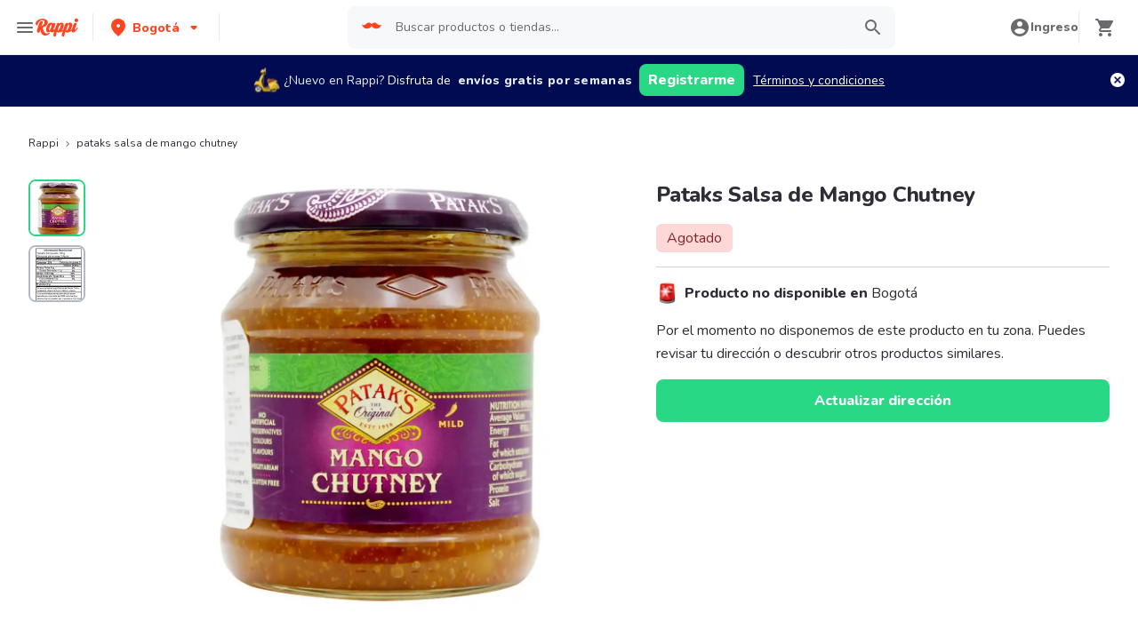

--- FILE ---
content_type: text/javascript
request_url: https://www.rappi.com.co/mf-header/static/Fidelity-4338ae6c.js
body_size: 2717
content:
import{r as M,J as U,K as G,N as H,O as R,g as j,Q as q,s as a,T as s,I as k,E as F,G as $,a as f,j as i,F as z,b as h,S as b,L as D,u as K,U as W,W as J,X as Q,Y as X,Z as Y,_ as T}from"./index-9bd0fce7.js";import{A as Z,a as ee}from"./index-7dcc3778.js";var A={},L={};const P=M,te=({color:e="#6A696E",size:n=24,...l})=>P.jsx("svg",{xmlns:"http://www.w3.org/2000/svg",width:n,height:n,fill:"none",viewBox:"0 0 24 24",...l,children:P.jsx("path",{fill:e,d:"M19 3H5c-1.1 0-2 .9-2 2v14c0 1.1.9 2 2 2h14c1.1 0 2-.9 2-2V5c0-1.1-.9-2-2-2zm-8.29 13.29a.996.996 0 01-1.41 0L5.71 12.7a.996.996 0 111.41-1.41L10 14.17l6.88-6.88a.996.996 0 111.41 1.41l-7.58 7.59z"})});L.SvgCheckBoxBlack=te;var E={};const N=M,ie=({color:e="#6A696E",size:n=24,...l})=>N.jsx("svg",{xmlns:"http://www.w3.org/2000/svg",width:n,height:n,fill:"none",viewBox:"0 0 24 24",...l,children:N.jsx("path",{fill:e,d:"M18 19H6c-.55 0-1-.45-1-1V6c0-.55.45-1 1-1h12c.55 0 1 .45 1 1v12c0 .55-.45 1-1 1zm1-16H5c-1.1 0-2 .9-2 2v14c0 1.1.9 2 2 2h14c1.1 0 2-.9 2-2V5c0-1.1-.9-2-2-2z"})});E.SvgCheckBoxOutlineBlankBlack=ie;const c=M,ae=H,oe=L,le=E,_=R,ne=U,se=G,re=e=>e&&e.__esModule?e:{default:e},v=re(se),de=v.default.label`
  pointer-events: ${e=>e.disabled?"none":"auto"};
`,ce=v.default.div`
  display: inline-block;
  vertical-align: middle;
  cursor: pointer;
  outline: none;
`,ye=v.default.input.attrs({type:"checkbox"})`
  border: 0;
  clip: rect(0 0 0 0);
  height: 1px;
  margin: -1px;
  overflow: hidden;
  padding: 0;
  position: absolute;
  white-space: nowrap;
  width: 1px;
`,pe=v.default.div`
  ${e=>e.theme&&`
  display: inline-block;
  width: 24px;
  height: 24x;
  transition: all 150ms;
  `}
`,he=v.default(ne.Typography)`
  margin-left: 8px;
  cursor: pointer;
`,ge=({id:e,label:n,checked:l=!1,onChange:y=()=>null,disabled:t=!1})=>c.jsxs(de,{disabled:t,children:[c.jsxs(ce,{"data-testid":"checkbox",children:[c.jsx(ye,{checked:l,onChange:y,id:e,"data-testid":e}),c.jsxs(pe,{checked:l,disabled:t,children:[l&&c.jsx(oe.SvgCheckBoxBlack,{color:_.theme.palette.primary100}),!l&&c.jsx(le.SvgCheckBoxOutlineBlankBlack,{color:t?_.theme.palette.graya20:_.theme.palette.graya40})]})]}),n&&c.jsx(he,{tagAs:"label",variant:ae.Variants.Small114,htmlFor:e,children:n})]});A.Checkbox=ge;const me=A;var xe=me.Checkbox;const ue=j(xe),fe=q;var ve=fe.Input;const Ce=j(ve),be=a.div.withConfig({displayName:"Modalstyles__FidelityModalBody",componentId:"sc-1d5sza2-0"})(["display:flex;flex-direction:column;justify-content:center;align-items:center;text-align:center;width:100%;"]),ke=a.div.withConfig({displayName:"Modalstyles__FidelityLoadingBody",componentId:"sc-1d5sza2-1"})(["flex-direction:column;justify-content:center;align-items:center;text-align:center;width:100%;height:200px;display:flex;padding-bottom:20px;div{height:50px;width:50px;}"]),Fe=a.img.withConfig({displayName:"Modalstyles__FidelityStoreIcon",componentId:"sc-1d5sza2-2"})(["width:56px;height:56px;padding:10px;border-radius:50%;path{fill:",";}"],({theme:e})=>e.palette.graya80),we=a(F).attrs(()=>({variant:s.Variants.Base116,color:s.Colors.Graya100,tagAs:"span"})).withConfig({displayName:"Modalstyles__FidelityStoreText",componentId:"sc-1d5sza2-3"})(["margin:16px 0;"]),Be=a(F).attrs(()=>({variant:s.Variants.Base116,color:s.Colors.Graya80,tagAs:"span"})).withConfig({displayName:"Modalstyles__FidelityLoadingText",componentId:"sc-1d5sza2-4"})(["margin-top:15px;"]),Ie=a(F).attrs(()=>({variant:s.Variants.Base216,color:s.Colors.Graya100,tagAs:"span"})).withConfig({displayName:"Modalstyles__FidelityStoreName",componentId:"sc-1d5sza2-5"})([""]),Se=a(Ce).withConfig({displayName:"Modalstyles__FidelityInput",componentId:"sc-1d5sza2-6"})(["-moz-appearance:textfield;::-webkit-inner-spin-button,::-webkit-outer-spin-button{-webkit-appearance:none !important;margin:0;}"]),_e=a.div.withConfig({displayName:"Modalstyles__FidelityErrorContainer",componentId:"sc-1d5sza2-7"})(["width:100%;margin-top:16px;text-align:left;"]),Me=a(ee).attrs(()=>({type:Z.AlertTypes.ERROR})).withConfig({displayName:"Modalstyles__FidelityError",componentId:"sc-1d5sza2-8"})([""]),ze=a.div.withConfig({displayName:"Modalstyles__FidelityPrivacyContainer",componentId:"sc-1d5sza2-9"})(["display:flex;flex-direction:row;justify-content:center;align-items:flex-start;margin-top:16px;"]),Te=a(ue).withConfig({displayName:"Modalstyles__FidelityPrivacyCheckbox",componentId:"sc-1d5sza2-10"})([""]),Pe=a.a.withConfig({displayName:"Modalstyles__FidelityPrivacyLink",componentId:"sc-1d5sza2-11"})(["margin-left:13px;user-select:none;"]),Ne=a(F).attrs(()=>({variant:s.Variants.Small114,color:s.Colors.Graya80,tagAs:"span"})).withConfig({displayName:"Modalstyles__FidelityPrivacyLinkText",componentId:"sc-1d5sza2-12"})(["line-height:24px;"]),je=a.div.withConfig({displayName:"Modalstyles__FidelityButtonContainer",componentId:"sc-1d5sza2-13"})(["display:flex;flex-direction:row;justify-content:flex-end;align-items:center;user-select:none;"]),$e=a($).attrs(()=>({size:k.Sizes.Big,color:k.Colors.Secondary})).withConfig({displayName:"Modalstyles__CancelButton",componentId:"sc-1d5sza2-14"})(["min-width:90px;width:162px;height:48px;padding:12px;margin-right:16px;background-color:transparent;color:",";:hover{opacity:0.75;}:focus{opacity:1;}"],({theme:e})=>e.palette.primary100),Ae=a($).attrs(()=>({size:k.Sizes.Big,color:k.Colors.Primary})).withConfig({displayName:"Modalstyles__SaveButton",componentId:"sc-1d5sza2-15"})(["min-width:90px;width:162px;height:48px;padding:12px;background-color:",";color:",";:hover{opacity:0.75;}:focus{opacity:1;}:disabled{background-color:",";color:",";}"],({theme:e})=>e.palette.primary100,({theme:e})=>e.palette.white,({theme:e})=>e.palette.graya20,({theme:e})=>e.palette.graya40),o={FidelityModalBody:be,FidelityLoadingBody:ke,FidelityStoreIcon:Fe,FidelityStoreText:we,FidelityLoadingText:Be,FidelityStoreName:Ie,FidelityInput:Se,FidelityErrorContainer:_e,FidelityError:Me,FidelityPrivacyContainer:ze,FidelityPrivacyCheckbox:Te,FidelityPrivacyLink:Pe,FidelityPrivacyLinkText:Ne,FidelityButtonContainer:je,CancelButton:$e,SaveButton:Ae},Le=({fidelityId:e,isOpen:n,onClose:l,isFetching:y,fidelityContent:t,texts:r,onSave:g,hasError:w,requireFidelityId:m,isMandatory:B,onCancel:d})=>{const[x,u]=f.useState(e||""),[p,C]=f.useState(!1),I=()=>{u("")},S=B&&m&&!e,O=()=>{d&&d(),l()};return i(z,{children:t&&h(b,{title:t.title,withActions:!0,hideScrollbar:!0,allowOutsideClick:!S,withButtonClose:!S,desktopWidth:445,open:n,onClose:l,fullHeightMobile:!0,className:"fidelity-modal",children:[y&&i(b.Body,{children:h(o.FidelityLoadingBody,{children:[i(D,{color:s.Colors.Primary100}),i(o.FidelityLoadingText,{children:r.validating})]})}),!y&&h(z,{children:[i(b.Body,{children:h(o.FidelityModalBody,{children:[i(o.FidelityStoreIcon,{alt:t.title,src:t.imageUrl}),i(o.FidelityStoreText,{children:t.body}),i(o.FidelityInput,{type:"number",placeholder:t.placeholder,width:"100%",value:x,autoComplete:"off",onChange:V=>u(V.target.value),onClickClear:I}),i(o.FidelityErrorContainer,{children:i(o.FidelityError,{show:w,message:r.error})}),h(o.FidelityPrivacyContainer,{children:[i(o.FidelityPrivacyCheckbox,{id:"FidelityPrivacyCheckbox",checked:p,onChange:()=>C(!p)}),i(o.FidelityPrivacyLink,{href:t.privacyPolicyUrl,children:i(o.FidelityPrivacyLinkText,{children:r.privacyCheckbox})})]})]})}),i(b.Footer,{children:h(o.FidelityButtonContainer,{children:[i(o.CancelButton,{"data-testid":"close-button",disabled:!d&&S,onClick:O,children:d?r.cancelText:r.cancel}),i(o.SaveButton,{onClick:()=>g(x),disabled:x.length===0||!p,children:r.save})]})})]})]})})},Ve=({data:e,isOpen:n,onClose:l,onSuccess:y})=>{var u,p;const{t}=K(),[r,g]=f.useState(!1),[w,m]=f.useState(!1),B=W(),d=f.useMemo(()=>({modal:{privacyCheckbox:t("fidelity.modal.privacy_checkbox"),cancel:t("fidelity.modal.cancel"),cancelText:t("fidelity.modal.cancelText"),save:t("fidelity.modal.save"),error:t("fidelity.modal.error"),validating:t("fidelity.modal.validating")},snackbar:{message:t("fidelity.snackbar.message")}}),[]),x=async C=>{if(e){m(!0),g(!1);try{(await X.saveFidelityInfo({storeType:e.storeType,fidelityBanner:e.banner,id:C})).message==="OK"?(B({type:Y.OpenSnackbar,payload:{position:T.SnackbarPositions.TOP_RIGHT,type:T.SnackbarTypes.SUCCESS,message:d.snackbar.message}}),m(!1),y(C)):g(!0)}catch{g(!0),m(!1)}}};return n?i(Le,{fidelityId:e.banner.userFidelityId,fidelityContent:{title:e.banner.modalContent.title,body:e.banner.modalContent.body,placeholder:e.banner.modalContent.placeholder,privacyPolicyUrl:e.banner.privacyPolicyUrl,imageUrl:J(Q.Fidelity,(p=(u=e.banner)==null?void 0:u.modalContent)==null?void 0:p.image,"56x56")},isOpen:!0,onClose:l,onSave:x,isFetching:w,hasError:r,texts:d.modal,isMandatory:e.banner.isMandatory,requireFidelityId:e.banner.requireFidelityId,onCancel:e==null?void 0:e.cancelCallback}):null};export{Ve as default};
